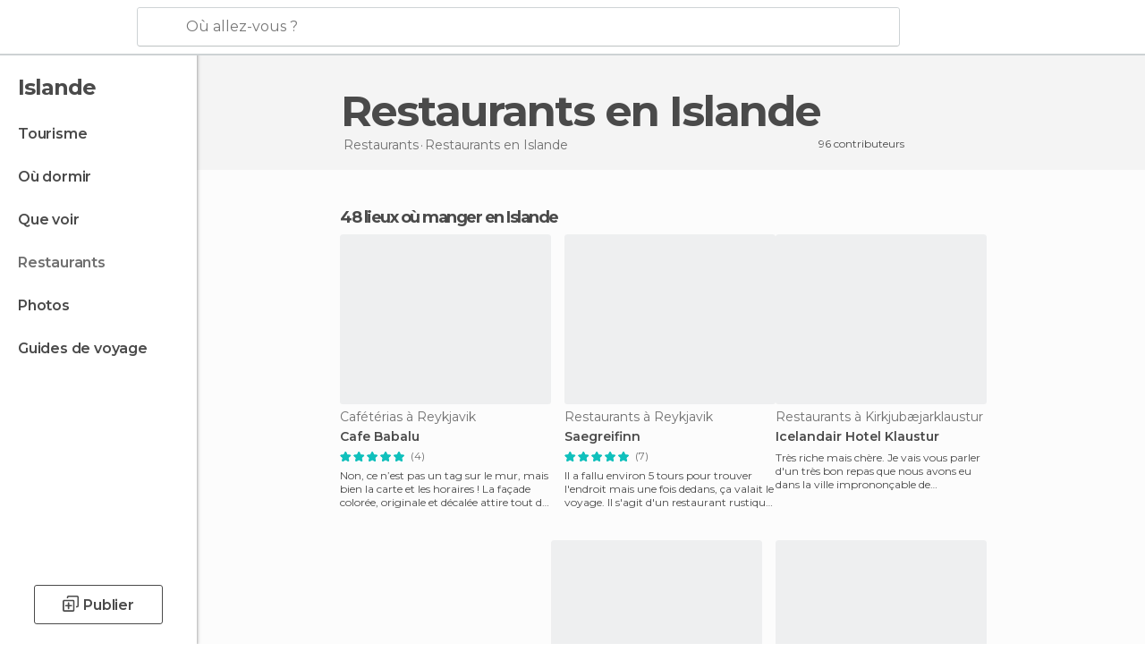

--- FILE ---
content_type: text/html; charset=UTF-8
request_url: https://www.monnuage.fr/meilleurs-restaurants/islande
body_size: 18417
content:

 
 <!DOCTYPE html><!--[if lt IE 7]> <html class="no-js lt-ie9 lt-ie8 lt-ie7" lang="fr-FR"> <![endif]--><!--[if IE 7]> <html class="no-js lt-ie9 lt-ie8" lang="fr-FR"> <![endif]--><!--[if IE 8]> <html class="no-js lt-ie9" lang="fr-FR"> <![endif]--><!--[if gt IE 8]><!--><html class="no-js" lang="fr-FR"> <!--<![endif]--><head><meta charset="UTF-8"/><meta http-equiv="Content-Type" content="text/html; charset=UTF-8"/><meta http-equiv="X-UA-COMPATIBLE" content="IE=edge"/><meta name="viewport" content="width=device-width, minimum-scale=1.0, initial-scale=1.0"><title>Restaurants en Islande: Où manger et dîner</title><link rel="preconnect" crossorigin="anonymous" href="https://images.mnstatic.com"><link rel="preconnect" crossorigin="anonymous" href="https://assetscdn.mnstatic.com">
 
 <link rel="alternate" hreflang="es-ES" href="https://www.minube.com/restaurantes/islandia"/><link rel="alternate" hreflang="x-default" href="https://www.minube.com/restaurantes/islandia" /><link rel="alternate" hreflang="es-MX" href="https://www.minube.com.mx/restaurantes/islandia"/><link rel="alternate" hreflang="es-CO" href="https://www.minube.com.co/restaurantes/islandia"/><link rel="alternate" hreflang="es-AR" href="https://www.minube.com.ar/restaurantes/islandia"/><link rel="alternate" hreflang="it" href="https://www.minube.it/ristoranti/islanda"/><link rel="alternate" hreflang="pt" href="https://www.minube.pt/restaurantes/islandia"/><link rel="alternate" hreflang="pt-BR" href="https://www.minube.com.br/restaurantes/islandia"/><link rel="alternate" hreflang="fr" href="https://www.monnuage.fr/meilleurs-restaurants/islande"/><link rel="alternate" hreflang="en-US" href="https://www.minube.net/restaurants/iceland"/><link rel="alternate" hreflang="en-GB" href="https://www.minube.co.uk/restaurants/iceland"/><link rel="alternate" hreflang="es" href="https://www.minube.com/restaurantes/islandia"/><link rel="alternate" hreflang="en" href="https://www.minube.net/restaurants/iceland"/><meta name="description" content="Découvre les restaurants de Islande: où déjeuner et dîner, grâce aux recommandations des autres voyageurs"/><link rel="canonical" href="https://www.monnuage.fr/meilleurs-restaurants/islande"/><meta name="robots" content="index,follow"/><link rel="apple-touch-icon" sizes="180x180" href="https://contentdelivery.mnstatic.com/1/favicon/apple-touch-icon.png"><link rel="icon" type="image/png" sizes="32x32" href="https://contentdelivery.mnstatic.com/1/favicon/favicon-32x32.png"><link rel="icon" type="image/png" sizes="16x16" href="https://contentdelivery.mnstatic.com/1/favicon/favicon-16x16.png"><link rel="shortcut icon" href="https://contentdelivery.mnstatic.com/1/favicon/favicon.ico"><link rel="manifest" href="/manifest.json"/><meta name="apple-mobile-web-app-title" content="minube" /><meta name="application-name" content="minube" /><meta name="msapplication-config" content="https://contentdelivery.mnstatic.com/1/favicon/browserconfig.xml" /><meta name="theme-color" content="#007A75"/><meta property="og:title" content="Restaurants en Islande: Où manger et dîner"/><meta property="og:description" content="Découvre les restaurants de Islande: où déjeuner et dîner, grâce aux recommandations des autres voyageurs"/><meta property="og:image" content="https://images.mnstatic.com/1d/21/1d21e713fa5887254e5a93284ef9e6ba.jpg?quality=75&format=png&fit=crop&width=980&height=880&aspect_ratio=980%3A880"/><meta property="og:site_name" content="Minube"/><meta property="og:type" content="website"/><meta name="twitter:card" content="summary"/><meta name="twitter:title" content="Restaurants en Islande: Où manger et dîner"/><meta name="twitter:description" content="Découvre les restaurants de Islande: où déjeuner et dîner, grâce aux recommandations des autres voyageurs"/><meta name="twitter:image:src" content="https://images.mnstatic.com/1d/21/1d21e713fa5887254e5a93284ef9e6ba.jpg?quality=75&format=png&fit=crop&width=980&height=880&aspect_ratio=980%3A880"/><meta name="twitter:site" content="@monnuage"/><meta name="twitter:domain" value="minube.com" /><link rel="next" href="https://www.monnuage.fr/meilleurs-restaurants/islande?page=2"><link rel="prefetch" href="https://www.minube.com/assets/css/min/production/src/layouts/users/login.css">
<link rel='preload' as='style' href='https://fonts.minube.com/avenir.css' onload='this.rel="stylesheet"'><link rel="stylesheet" type="text/css" href="https://fonts.minube.com/avenir.css" />
<link rel='preload' as='style' href='https://fonts.googleapis.com/css?family=Montserrat:400,600,700|Open+Sans:400,600,700&subset=latin-ext,latin-ext' onload='this.rel="stylesheet"'><link rel="stylesheet" type="text/css" href="https://fonts.googleapis.com/css?family=Montserrat:400,600,700|Open+Sans:400,600,700&amp;subset=latin-ext,latin-ext" />
<link rel='preload' as='style' href='https://assetscdn.mnstatic.com/css/zzjs-f662fc425d7bd5226040055fe6ef062b.css'><link rel="stylesheet" type="text/css" href="https://assetscdn.mnstatic.com/css/zzjs-f662fc425d7bd5226040055fe6ef062b.css" />



 
 
 
 
 
 
 
 
 
 
 
 
 
 
 
 
 
 
 
 
 </head><body>
 

 
 
 <header>
 
<div class="actionBar">
 
<div class="main border ">
 
<div class="logo">
 
 <a class="brand icon_base icon__color_logo_fr
"
 title="Monnuage"
 href="https://www.monnuage.fr/"
 ></a></div> 
 
<div id="mnHeaderFakeInput" class="mnHeaderFakeInput"
 onclick="Minube.services.HeaderUI.focusSearcherHeader();"><div class="mnHeaderFakeInput__box display_table"><div class="display_table_cell"><div class="mnHeaderFakeInput__text"><span>Où allez-vous ?</span></div></div></div></div><div id="mnHeaderRealInput" class="mnHeaderRealInput "
 style="display: none; opacity: 0;"><input id="mnHeaderSearcherInput" class="mnHeaderSearcherInput"
 type="text" placeholder="" autofocus/><ul id="mnHeaderSearcherResults" class="mnHeaderSearcherResults"></ul><div id="mnHeaderSearcherResultsBackground"
 class="mnHeaderSearcherResultsBackground"
 onclick="Minube.services.HeaderUI.blurSearcher();"></div><div id="mnHeaderSearcherIcon"
 class="icon sp_header_navigate icon--lensRealInput"></div><div class="close" onclick="Minube.services.HeaderUI.blurSearcher();"></div><span style="display:none;" id="gplus_button"
 data-gapiattached="true">Entrer avec Google Plus</span></div><div class="widgets">
 
<div id="mnHeaderOptionsMenu" class="mnHeaderOptionsMenu share" onclick="Minube.services.HeaderUI.initShareTooltip()"><div id="mnHeaderShareTop"><div class="share_icon"></div></div></div>
 
 
<div class="profile_avatar basic"></div> 
 
<div class="mnNavigateSandwich only-mobile activitySearch"><div class="mnNavigateSandwich__lines"></div></div></div></div></div>
 
 
 
 </header>
 
 <div class="fullWidth
 "><div class="leftMenu">
 
 <div id="mnNavigate" class="mnNavigate "><div class="mnNavigate__sectionsAction only-mobile"><div class="mnNavigate__section access"><span class="mnNavigate__sectionLink access" id="access_mobile_user" onclick="Minube.services.ProfileUI.openModalLogin(null, true)">Entrer</span></div><div class="section_profile"><div class="mnNavigate__section" onclick="Minube.services.UserSection.goTo('/', 'my_profile')"><span class="mnNavigate__sectionLink">Mon profil</span></div><div class="mnNavigate__section edit" onclick="Minube.services.UserSection.goTo('/editer/', 'edit')"><span class="mnNavigate__sectionLink">Editer mon profil</span></div><div class="mnNavigate__section" onclick="Minube.services.Registration.logout()"><span class="mnNavigate__sectionLink">Déconnexion</span></div><div class="mnNavigate__section"><span class="mnNavigate__sectionLink line"/></div></div><div class="mnNavigate__section share"><span class="mnNavigate__sectionLink share" onclick="Minube.services.HeaderUI.handlerShare()">Partager</span></div><div class="mnNavigate__section"><span class="mnNavigate__sectionLink addExperience" onclick="Minube.services.HeaderUI.headerOpenPoiUpload() ">Partager une expérience</span></div><div class="mnNavigate__section sep"><span class="mnNavigate__sectionLink line"/></div></div><div id="mnNavigate__sectionsBlock" class="mnNavigate__sectionsBlock">
 
 
 <div id="mnNavigate__tabs" class="navTabs mnNavigate__tabs"><ul class="mover"><li class="navItem active categories "
 data-section="categories"
 onclick="Minube.services.Sidebar.switchTab('categories')">
 Menu
 </li>
 
 <li class="navItem filters "
 data-section="filters"
 onclick="Minube.services.Sidebar.switchTab('filters')">
 Filtres
 </li>
 
 </ul></div>
 
 
 <nav role="navigation" class="mnNavigate__navigation"><ul id="mnNavigate__categoriesBlock" class="mnNavigate__categoriesBlock mnNavigate__tabContent active" data-section="categories">
 
 
 <li class="mnNavigate__location ">Islande</li>
 
 
 
<li class="mnNavigate__section all noCounter"><div class="mnNavigate__icon icon_base icon__all"></div><a class="mnNavigate__sectionLink" href="https://www.monnuage.fr/voyage/islande" title="Voyages en Islande: Tourisme en Islande"> Tourisme </a>
 
 </li>
 
  
 
 
<li class="mnNavigate__section sleep noCounter"><div class="mnNavigate__icon icon_base icon__sleep"></div><a class="mnNavigate__sectionLink" href="https://www.monnuage.fr/logements/islande" title="Lieux où dormir en Islande"> Où dormir </a>
 
 </li>
 
  
 
 
<li class="mnNavigate__section tosee noCounter"><div class="mnNavigate__icon icon_base icon__tosee"></div><a class="mnNavigate__sectionLink" href="https://www.monnuage.fr/a-voir/islande" title="Que faire en Islande, que voir et que visiter"> Que voir </a>
 
 </li>
 
  
 
 
<li class="mnNavigate__section eat current noCounter"><div class="mnNavigate__icon icon_base icon__eat"></div><a class="mnNavigate__sectionLink" href="https://www.monnuage.fr/meilleurs-restaurants/islande" title="Restaurants en Islande : Déjeuner et dîner"> Restaurants </a>
 
 </li>
 
  
 
 
<li class="mnNavigate__section pic_gallery noCounter"><div class="mnNavigate__icon icon_base icon__pic_gallery"></div><a class="mnNavigate__sectionLink" href="https://www.monnuage.fr/photos-de/islande-p100" title="Photos de Islande"> Photos </a>
 
 </li>
 
  
 
 
<li class="mnNavigate__section guides noCounter"><div class="mnNavigate__icon icon_base icon__guides"></div><a class="mnNavigate__sectionLink" href="https://www.monnuage.fr/guides/islande" title="Guides de voyage Islande"> Guides de voyage </a>
 
 </li>
 
 
 
 </ul></nav></div><div class="buttonPublish">
 
<div class="buttonMain outline normal withIcon default"
 style=""
 onclick="Minube.services.HeaderUI.headerOpenPoiUpload() "
 ><div class="display_table"><div class="display_table_cell"><span class="icon icon_base ic_post_darkgray"></span><span class="text" style="">Publier</span></div></div></div></div></div>
 
 
 
 
 </div><div class="content withSidebar "><div class="headerPlace"><div class="container">
 
<h1 itemprop="name" >Restaurants en Islande</h1>
 
<div class="breadcrumb-box" itemscope itemtype="http://schema.org/BreadcrumbList"><ul><li itemprop="itemListElement" itemscope itemtype="http://schema.org/ListItem" ><a title="Restaurants autour de moi" href="https://www.monnuage.fr/meilleurs-restaurants"><b itemprop="name">Restaurants</b></a><meta itemprop="position" content="1" /><meta itemprop="item" content="https://www.monnuage.fr/meilleurs-restaurants" /></li><li class="last" ><span>Restaurants <span> en Islande</span></span></li></ul></div>
 
 <div class="collaboratorsModule"><div class="collaborators"><div class="display-table"><div class="display-table-cell"><div class="text">
 96 contributeurs
 </div></div><div class="display-table-cell"><div class="people">
  <div title="" class="avatarImage" data-src="https://avatars.mnstatic.com/5073292_30x30.jpg"></div>
 
  <div title="" class="avatarImage" data-src="https://avatars.mnstatic.com/192101_30x30_2.jpg"></div>
 
  <div title="" class="avatarImage" data-src="https://avatars.mnstatic.com/779881_30x30_2.jpg"></div>
 
 </div></div></div></div></div></div></div>
 
 
 

<div class="mnTabs only-mobile eat_content"><div class="mnTabsMove"><ul>
 
 
   <li class="mnTabs__section all noCounter "><label
 class="mnTabs__sectionLink"
 data-brick-category_group="all"
 onclick="Minube.services.Tabs.goTo('https://www.monnuage.fr/voyage/islande', this)" title="Tourisme"
 >
 Tourisme
 </label>
 
 </li>
  
 
   <li class="mnTabs__section tosee noCounter "><label
 class="mnTabs__sectionLink"
 data-brick-category_group="tosee"
 onclick="Minube.services.Tabs.goTo('https://www.monnuage.fr/a-voir/islande', this)" title="Que voir"
 >
 Que voir
 </label>
 
 </li>
  
 
   <li class="mnTabs__section sleep noCounter "><label
 class="mnTabs__sectionLink"
 data-brick-category_group="sleep"
 onclick="Minube.services.Tabs.goTo('https://www.monnuage.fr/logements/islande', this)" title="Où dormir"
 >
 Où dormir
 </label>
 
 </li>
  
 
   <li class="mnTabs__section eat noCounter active "><label
 class="mnTabs__sectionLink"
 data-brick-category_group="eat"
 onclick="Minube.services.Tabs.goTo('https://www.monnuage.fr/meilleurs-restaurants/islande', this)" title="Restaurants"
 >
 Restaurants
 </label>
 
 </li>
  
 
   <li class="mnTabs__section pic_gallery noCounter "><label
 class="mnTabs__sectionLink"
 data-brick-category_group="pic_gallery"
 onclick="Minube.services.Tabs.goTo('https://www.monnuage.fr/photos-de/islande-p100', this)" title="Photos"
 >
 Photos
 </label>
 
 </li></ul></div><div class="mnTabsLine"></div></div><div class="poiTopAds"><div class="container">
 
 <div class="header_block header_display_top topinside withoutMainRivers"
 id="header_display_top"><div class="display_top screen_minube_tags" id="display_top" data-screenauthminube="468x60_TOP,728x90_TOP,970x90_TOP"></div></div></div></div>
 
 
 
 <div class="itemsGrid " id="itemsGrid" style=""><div class="container">
 
 
 
 
 
<div class="river detail " >
 
<div class="headerRiver left headerTitle"><div class="titleList smaller"><span><div class="title "><h2 class="subtitle">48 lieux où manger en Islande</h2></div></span></div></div>
 
<div class="riverItems">
 
 
 
 
 
 
<div class="baseCard riverCard
 poiCard
" aria-label="" data-id_poi="100637" onclick="Minube.services.Card.goToCard('https\x3A\x2F\x2Fwww.monnuage.fr\x2Fpoint\x2Dd\x2Dinteret\x2Fcafe\x2Dbabalu\x2Da100637','poi_seo',{poi_id : '100637' , activities : '0'}); event.stopPropagation()"
 >
 
 
 <div class="imageCard" data-src='https://images.mnstatic.com/1d/21/1d21e713fa5887254e5a93284ef9e6ba.jpg' data-dynamic-source='true' data-dynamic-quality='60' data-dynamic-auto-width-height='1' data-dynamic-fit='crop' data-dynamic-custom-attrs='1' ></div>
 
 <div class="contentItem "><div class="subtitleItem">
 Cafétérias à Reykjavik
 </div>
 
 
 <a class="titleItem" href="https://www.monnuage.fr/point-d-interet/cafe-babalu-a100637" onclick="event.stopPropagation();" title="Cafe Babalu" target="_self"> Cafe Babalu
</a>
 
<div class="staticRating">
 
 <div class="starsRatingMeter"><span style="width: 100%"></span></div>
 
<div class="ratingSideText"><div class="ratingTextShown">(4)</div></div></div><div class="experienceItem">
 Non, ce n’est pas un tag sur le mur, mais bien la carte et les horaires ! La façade colorée, originale et décalée attire tout de s
 </div></div></div>

 
 
 
 
 
 
<div class="baseCard riverCard
 poiCard
" aria-label="" data-id_poi="232432" onclick="Minube.services.Card.goToCard('https\x3A\x2F\x2Fwww.monnuage.fr\x2Fpoint\x2Dd\x2Dinteret\x2Frestaurant\x2Dsaegreifinn\x2D\x2Da232432','poi_seo',{poi_id : '232432' , activities : '0'}); event.stopPropagation()"
 >
 
 
 <div class="imageCard" data-src='https://images.mnstatic.com/97/cc/97cc6e1ec0d29c48e1aec30a33f42f6d.jpg' data-dynamic-source='true' data-dynamic-quality='60' data-dynamic-auto-width-height='1' data-dynamic-fit='crop' data-dynamic-custom-attrs='1' ></div>
 
 <div class="contentItem "><div class="subtitleItem">
 Restaurants à Reykjavik
 </div>
 
 
 <a class="titleItem" href="https://www.monnuage.fr/point-d-interet/restaurant-saegreifinn--a232432" onclick="event.stopPropagation();" title="Saegreifinn" target="_self"> Saegreifinn
</a>
 
<div class="staticRating">
 
 <div class="starsRatingMeter"><span style="width: 100%"></span></div>
 
<div class="ratingSideText"><div class="ratingTextShown">(7)</div></div></div><div class="experienceItem">
 Il a fallu environ 5 tours pour trouver l&#039;endroit mais une fois dedans, ça valait le voyage. Il s&#039;agit d&#039;un restaurant rustique si
 </div></div></div>

 
 
 
 
 
 
<div class="baseCard riverCard
 poiCard
" aria-label="" data-id_poi="232318" onclick="Minube.services.Card.goToCard('https\x3A\x2F\x2Fwww.monnuage.fr\x2Fpoint\x2Dd\x2Dinteret\x2Ficelandair\x2Dhotel\x2Dklaustur\u2019s\x2Drestaurant\x2D\x2Da232318','poi_seo',{poi_id : '232318' , activities : '0'}); event.stopPropagation()"
 >
 
 
 <div class="imageCard" data-src='https://images.mnstatic.com/4b/50/4b5081317b54f3ffdd07051a913fbbf2.jpg' data-dynamic-source='true' data-dynamic-quality='60' data-dynamic-auto-width-height='1' data-dynamic-fit='crop' data-dynamic-custom-attrs='1' ></div>
 
 <div class="contentItem "><div class="subtitleItem">
 Restaurants à Kirkjubæjarklaustur
 </div>
 
 
 <a class="titleItem" href="https://www.monnuage.fr/point-d-interet/icelandair-hotel-klaustur’s-restaurant--a232318" onclick="event.stopPropagation();" title="Icelandair Hotel Klaustur" target="_self"> Icelandair Hotel Klaustur
</a><div class="experienceItem">
 Très riche mais chère.
Je vais vous parler d&#039;un très bon repas que nous avons eu dans la ville imprononçable de Kirkjubaejarklaus
 </div></div></div>

 
<div class="baseCard poiCard riverCard minipreCard largeCard"><div data-color="white" class="minipre_block minipre_containerAd"><div class="minipre_container showed"
 style="height: 100%;width: 100%;"><div class="screen_minube_tags" data-screenminube="1x1"></div></div></div></div>
 
 
 
 
 
 
<div class="baseCard riverCard
 poiCard
" aria-label="" data-id_poi="214364" onclick="Minube.services.Card.goToCard('https\x3A\x2F\x2Fwww.monnuage.fr\x2Fpoint\x2Dd\x2Dinteret\x2Fcafe\x2Dtiu\x2Ddropar\x2D\x2Da214364','poi_seo',{poi_id : '214364' , activities : '0'}); event.stopPropagation()"
 >
 
 
 <div class="imageCard" data-src='https://images.mnstatic.com/06/0e/060e13c7350409d92c7939f9641c7899.jpg' data-dynamic-source='true' data-dynamic-quality='60' data-dynamic-auto-width-height='1' data-dynamic-fit='crop' data-dynamic-custom-attrs='1' ></div>
 
 <div class="contentItem "><div class="subtitleItem">
 Restaurants à Reykjavik
 </div>
 
 
 <a class="titleItem" href="https://www.monnuage.fr/point-d-interet/cafe-tiu-dropar--a214364" onclick="event.stopPropagation();" title="Tíu Dropar Cafe" target="_self"> Tíu Dropar Cafe
</a><div class="experienceItem">
 C&#039;est un café chaleureux et décoré avec charme situé dans un sous-sol très lumineux. Il est situé dans la principale rue Laugavegu
 </div></div></div>

 
 
 
 
 
 
<div class="baseCard riverCard
 poiCard
" aria-label="" data-id_poi="214365" onclick="Minube.services.Card.goToCard('https\x3A\x2F\x2Fwww.monnuage.fr\x2Fpoint\x2Dd\x2Dinteret\x2Frestaurant\x2Drau\u00F0a\x2Dhusi\u00F0\x2D\x2Da214365','poi_seo',{poi_id : '214365' , activities : '0'}); event.stopPropagation()"
 >
 
 
 <div class="imageCard" data-src='https://images.mnstatic.com/a7/f3/a7f32ab5ad20a28edda0313db25b26e9.jpg' data-dynamic-source='true' data-dynamic-quality='60' data-dynamic-auto-width-height='1' data-dynamic-fit='crop' data-dynamic-custom-attrs='1' ></div>
 
 <div class="contentItem "><div class="subtitleItem">
 Restaurants à Eyrarbakki
 </div>
 
 
 <a class="titleItem" href="https://www.monnuage.fr/point-d-interet/restaurant-rauða-husið--a214365" onclick="event.stopPropagation();" title="Restaurant Rauða Húsið" target="_self"> Restaurant Rauða Húsið
</a><div class="experienceItem">
 Un peu de cuisine de la mer, en prenant des éléments traditionnels et en les mettant à jour dans des plats qui sont un régal. Essa
 </div></div></div>

 
 
 
 
 
 
<div class="baseCard riverCard
 poiCard
" aria-label="" data-id_poi="234367" onclick="Minube.services.Card.goToCard('https\x3A\x2F\x2Fwww.monnuage.fr\x2Fpoint\x2Dd\x2Dinteret\x2Fhumarhofnin\x2D\x2Da234367','poi_seo',{poi_id : '234367' , activities : '0'}); event.stopPropagation()"
 >
 
 
 <div class="imageCard" data-src='https://images.mnstatic.com/52/0e/520e99307fe4ad4b37327ad1d668bd7b.jpg' data-dynamic-source='true' data-dynamic-quality='60' data-dynamic-auto-width-height='1' data-dynamic-fit='crop' data-dynamic-custom-attrs='1' ></div>
 
 <div class="contentItem "><div class="subtitleItem">
 Restaurants à Hofn
 </div>
 
 
 <a class="titleItem" href="https://www.monnuage.fr/point-d-interet/humarhofnin--a234367" onclick="event.stopPropagation();" title="Humarhofnin" target="_self"> Humarhofnin
</a><div class="experienceItem">
 Je pense qu&#039;avec ce restaurant je n&#039;ai plus beaucoup plus d&#039;expériences culinaires dignes de ce nom à décrire en Islande. Nul dout
 </div></div></div>

 
 
 
 
 
 
<div class="baseCard riverCard
 poiCard
" aria-label="" data-id_poi="941551" onclick="Minube.services.Card.goToCard('https\x3A\x2F\x2Fwww.monnuage.fr\x2Fpoint\x2Dd\x2Dinteret\x2Fpizzeria\x2Deldsmi\u00F0jan\x2D\x2Da941551','poi_seo',{poi_id : '941551' , activities : '0'}); event.stopPropagation()"
 >
 
 
 <div class="imageCard" data-src='https://images.mnstatic.com/c7/b4/c7b4683c114a2c8d299aab6a895bda15.jpg' data-dynamic-source='true' data-dynamic-quality='60' data-dynamic-auto-width-height='1' data-dynamic-fit='crop' data-dynamic-custom-attrs='1' ></div>
 
 <div class="contentItem "><div class="subtitleItem">
 Restaurants à Reykjavik
 </div>
 
 
 <a class="titleItem" href="https://www.monnuage.fr/point-d-interet/pizzeria-eldsmiðjan--a941551" onclick="event.stopPropagation();" title="Eldsmidjan" target="_self"> Eldsmidjan
</a>
 
<div class="staticRating">
 
 <div class="starsRatingMeter"><span style="width: 100%"></span></div>
 
<div class="ratingSideText"><div class="ratingTextShown">(1)</div></div></div><div class="experienceItem">
 Cette pizzeria se situe très près de l&#039;église de Hallgrímur (Hallgrimskirkja). Il s&#039;agit d&#039;un bâtiment de 3 étages. Il y a des piz
 </div></div></div>

 
 
 
 
 
 
<div class="baseCard riverCard
 poiCard
" aria-label="" data-id_poi="1021301" onclick="Minube.services.Card.goToCard('https\x3A\x2F\x2Fwww.monnuage.fr\x2Fpoint\x2Dd\x2Dinteret\x2Fkebab\x2Dhusid\x2Da1021301','poi_seo',{poi_id : '1021301' , activities : '0'}); event.stopPropagation()"
 >
 
 
 <div class="imageCard" data-src='https://images.mnstatic.com/2d/fa/2dfa240428cfa740113c2894819977b0.jpg' data-dynamic-source='true' data-dynamic-quality='60' data-dynamic-auto-width-height='1' data-dynamic-fit='crop' data-dynamic-custom-attrs='1' ></div>
 
 <div class="contentItem "><div class="subtitleItem">
 Restaurants à Reykjavik
 </div>
 
 
 <a class="titleItem" href="https://www.monnuage.fr/point-d-interet/kebab-husid-a1021301" onclick="event.stopPropagation();" title="Kebab Husid" target="_self"> Kebab Husid
</a>
 
<div class="staticRating">
 
 <div class="starsRatingMeter"><span style="width: 100%"></span></div>
 
<div class="ratingSideText"><div class="ratingTextShown">(1)</div></div></div><div class="experienceItem">
 Un endroit pour manger sans dépenser trop d&#039;argent. Idéalement situé, ambiance super confortable. Pour un kebab, sa décoration m&#039;a
 </div></div></div>

 
 
 
 
 
 
<div class="baseCard riverCard
 poiCard
" aria-label="" data-id_poi="2175076" onclick="Minube.services.Card.goToCard('https\x3A\x2F\x2Fwww.monnuage.fr\x2Fpoint\x2Dd\x2Dinteret\x2Frestaurante\x2Dcaruso\x2Dreykajavik\x2Da2175076','poi_seo',{poi_id : '2175076' , activities : '0'}); event.stopPropagation()"
 >
 
 
 <div class="imageCard" data-src='https://images.mnstatic.com/d4/91/d4910efcc461620ef1eede1eb62f1576.jpg' data-dynamic-source='true' data-dynamic-quality='60' data-dynamic-auto-width-height='1' data-dynamic-fit='crop' data-dynamic-custom-attrs='1' ></div>
 
 <div class="contentItem "><div class="subtitleItem">
 Restaurants à Reykjavik
 </div>
 
 
 <a class="titleItem" href="https://www.monnuage.fr/point-d-interet/restaurante-caruso-reykajavik-a2175076" onclick="event.stopPropagation();" title="Tilveran" target="_self"> Tilveran
</a><div class="experienceItem">
 Il est situé sur la rue principale et même si c&#039;est un restaurant italien à la base, le menu est international et local. Vous pour
 </div></div></div>

 
 
 
 
 
 
<div class="baseCard riverCard
 poiCard
" aria-label="" data-id_poi="2196209" onclick="Minube.services.Card.goToCard('https\x3A\x2F\x2Fwww.monnuage.fr\x2Fpoint\x2Dd\x2Dinteret\x2Fsuarta\x2Dkaffid\x2Da2196209','poi_seo',{poi_id : '2196209' , activities : '0'}); event.stopPropagation()"
 >
 
 
 <div class="imageCard" data-src='https://images.mnstatic.com/68/8d/688db491bbec235040d44cfd6c73b868.jpg' data-dynamic-source='true' data-dynamic-quality='60' data-dynamic-auto-width-height='1' data-dynamic-fit='crop' data-dynamic-custom-attrs='1' ></div>
 
 <div class="contentItem "><div class="subtitleItem">
 Restaurants à Reykjavik
 </div>
 
 
 <a class="titleItem" href="https://www.monnuage.fr/point-d-interet/suarta-kaffid-a2196209" onclick="event.stopPropagation();" title="Svarta Kaffid" target="_self"> Svarta Kaffid
</a><div class="experienceItem">
 En nous promenant dans la ville, nous sommes tombés par hasard sur ce restaurant et nous avons adoré. La nourriture est très simpl
 </div></div></div>

 
<div class="baseCard poiCard riverCard minipreCard largeCard"><div data-color="white" class="minipre_block minipre_containerAd"><div class="minipre_container showed"
 style="height: 100%;width: 100%;"><div class="screen_minube_tags" data-screenminube="4x4"></div></div></div></div>
 
 
 
 
 
 
<div class="baseCard riverCard
 poiCard
" aria-label="" data-id_poi="2387675" onclick="Minube.services.Card.goToCard('https\x3A\x2F\x2Fwww.monnuage.fr\x2Fpoint\x2Dd\x2Dinteret\x2Frestaurante\x2Drossopomodoro\x2Da2387675','poi_seo',{poi_id : '2387675' , activities : '0'}); event.stopPropagation()"
 >
 
 
 <div class="imageCard" data-src='https://images.mnstatic.com/a7/2e/a72e3791b1b6faaff4c4114b203f62bc.jpg' data-dynamic-source='true' data-dynamic-quality='60' data-dynamic-auto-width-height='1' data-dynamic-fit='crop' data-dynamic-custom-attrs='1' ></div>
 
 <div class="contentItem "><div class="subtitleItem">
 Restaurants à Reykjavik
 </div>
 
 
 <a class="titleItem" href="https://www.monnuage.fr/point-d-interet/restaurante-rossopomodoro-a2387675" onclick="event.stopPropagation();" title="Rossopomodoro" target="_self"> Rossopomodoro
</a><div class="experienceItem">
 Idéal pour manger dans le centre de Reykjavik à des prix raisonnables. Les pizzas que nous avons commandées étaient suffisamment g
 </div></div></div>

 
 
 
 
 
 
<div class="baseCard riverCard
 poiCard
" aria-label="" data-id_poi="3584349" onclick="Minube.services.Card.goToCard('https\x3A\x2F\x2Fwww.monnuage.fr\x2Fpoint\x2Dd\x2Dinteret\x2Fgrai\x2Dkotturinn\x2Da3584349','poi_seo',{poi_id : '3584349' , activities : '0'}); event.stopPropagation()"
 >
 
 
 <div class="imageCard" data-src='https://images.mnstatic.com/78/14/78145551f495db6a604eab344f870a32.jpg' data-dynamic-source='true' data-dynamic-quality='60' data-dynamic-auto-width-height='1' data-dynamic-fit='crop' data-dynamic-custom-attrs='1' ></div>
 
 <div class="contentItem "><div class="subtitleItem">
 Cafétérias à Reykjavik
 </div>
 
 <label class="titleItem"> Grai Kotturinn
</label><div class="experienceItem">
 
 </div></div></div>

 
 
 
 
 
 
<div class="baseCard riverCard
 poiCard
" aria-label="" data-id_poi="3584352" onclick="Minube.services.Card.goToCard('https\x3A\x2F\x2Fwww.monnuage.fr\x2Fpoint\x2Dd\x2Dinteret\x2Ffiskmarka\u00F0urinn\x2Da3584352','poi_seo',{poi_id : '3584352' , activities : '0'}); event.stopPropagation()"
 >
 
 
 <div class="imageCard" data-src='https://images.mnstatic.com/5e/98/5e989eab878423d574fe9d968e3ec960.jpg' data-dynamic-source='true' data-dynamic-quality='60' data-dynamic-auto-width-height='1' data-dynamic-fit='crop' data-dynamic-custom-attrs='1' ></div>
 
 <div class="contentItem "><div class="subtitleItem">
 Restaurants à Reykjavik
 </div>
 
 <label class="titleItem"> Fiskmarkadurinn (Fish Market)
</label>
 
<div class="staticRating">
 
 <div class="starsRatingMeter"><span style="width: 100%"></span></div>
 
<div class="ratingSideText"><div class="ratingTextShown">(1)</div></div></div><div class="experienceItem">
 
 </div></div></div>

 
 
 
 
 
 
<div class="baseCard riverCard
 poiCard
" aria-label="" data-id_poi="214870" onclick="Minube.services.Card.goToCard('https\x3A\x2F\x2Fwww.monnuage.fr\x2Fpoint\x2Dd\x2Dinteret\x2Frestaurant\x2Da\x2Dn\u00E6stu\x2Dgrosum\x2Del\x2Dvegetariano\x2Dde\x2Dreykjavik\x2D\x2Da214870','poi_seo',{poi_id : '214870' , activities : '0'}); event.stopPropagation()"
 >
 
 <div class="imageCard emptyCard"><div class="placeholder icon_base icon__placeholder_eiffel"></div></div>
 
 <div class="contentItem "><div class="subtitleItem">
 Restaurants à Reykjavik
 </div>
 
 
 <a class="titleItem" href="https://www.monnuage.fr/point-d-interet/restaurant-a-næstu-grosum-el-vegetariano-de-reykjavik--a214870" onclick="event.stopPropagation();" title="A Naestu Grosum" target="_self"> A Naestu Grosum
</a><div class="experienceItem">
 Ce restaurant est le restaurant végétarien par excellence de Reykjavik. Si vous ne vous souvenez pas du nom ou que vous n&#039;arrivez 
 </div></div></div>

 
 
 
 
 
 
<div class="baseCard riverCard
 poiCard
" aria-label="" data-id_poi="3642072" onclick="Minube.services.Card.goToCard('https\x3A\x2F\x2Fwww.monnuage.fr\x2Fpoint\x2Dd\x2Dinteret\x2Fcafe\x2Dhaiti\x2Da3642072','poi_seo',{poi_id : '3642072' , activities : '0'}); event.stopPropagation()"
 >
 
 
 <div class="imageCard" data-src='https://images.mnstatic.com/6f/34/6f3439ca1f09796e8e45575ff95ea5fb.jpg' data-dynamic-source='true' data-dynamic-quality='60' data-dynamic-auto-width-height='1' data-dynamic-fit='crop' data-dynamic-custom-attrs='1' ></div>
 
 <div class="contentItem "><div class="subtitleItem">
 Cafétérias à Reykjavik
 </div>
 
 <label class="titleItem"> Cafe haiti
</label>
 
<div class="staticRating">
 
 <div class="starsRatingMeter"><span style="width: 100%"></span></div>
 
<div class="ratingSideText"><div class="ratingTextShown">(1)</div></div></div><div class="experienceItem">
 
 </div></div></div>

 
 
 
 
 
 
<div class="baseCard riverCard
 poiCard
" aria-label="" data-id_poi="3641905" onclick="Minube.services.Card.goToCard('https\x3A\x2F\x2Fwww.monnuage.fr\x2Fpoint\x2Dd\x2Dinteret\x2Ftabascos\x2Da3641905','poi_seo',{poi_id : '3641905' , activities : '0'}); event.stopPropagation()"
 >
 
 
 <div class="imageCard" data-src='https://images.mnstatic.com/e9/8d/e98da4f63d3fbaeff3a2040688beb020.jpg' data-dynamic-source='true' data-dynamic-quality='60' data-dynamic-auto-width-height='1' data-dynamic-fit='crop' data-dynamic-custom-attrs='1' ></div>
 
 <div class="contentItem "><div class="subtitleItem">
 Restaurants à Reykjavik
 </div>
 
 <label class="titleItem"> Tabasco&#039;s
</label><div class="experienceItem">
 
 </div></div></div>

 
 
 
 
 
 
<div class="baseCard riverCard
 poiCard
" aria-label="" data-id_poi="3641918" onclick="Minube.services.Card.goToCard('https\x3A\x2F\x2Fwww.monnuage.fr\x2Fpoint\x2Dd\x2Dinteret\x2Fcafe\x2Dparis\x2Da3641918','poi_seo',{poi_id : '3641918' , activities : '0'}); event.stopPropagation()"
 >
 
 
 <div class="imageCard" data-src='https://images.mnstatic.com/c1/c4/c1c4f4fbd4183eac457136ec6bcc50c3.jpg' data-dynamic-source='true' data-dynamic-quality='60' data-dynamic-auto-width-height='1' data-dynamic-fit='crop' data-dynamic-custom-attrs='1' ></div>
 
 <div class="contentItem "><div class="subtitleItem">
 Cafétérias à Reykjavik
 </div>
 
 <label class="titleItem"> Cafe paris
</label><div class="experienceItem">
 
 </div></div></div>

 
 
 
 
 
 
<div class="baseCard riverCard
 poiCard
" aria-label="" data-id_poi="3708515" onclick="Minube.services.Card.goToCard('https\x3A\x2F\x2Fwww.monnuage.fr\x2Fpoint\x2Dd\x2Dinteret\x2Fislendingar\x2Dborda\x2Dss\x2Dpylsur\x2Da3708515','poi_seo',{poi_id : '3708515' , activities : '0'}); event.stopPropagation()"
 >
 
 
 <div class="imageCard" data-src='https://images.mnstatic.com/68/19/68198da34283105dfdf2807fd9469906.jpg' data-dynamic-source='true' data-dynamic-quality='60' data-dynamic-auto-width-height='1' data-dynamic-fit='crop' data-dynamic-custom-attrs='1' ></div>
 
 <div class="contentItem "><div class="subtitleItem">
 Restaurants à Reykjavik
 </div>
 
 <label class="titleItem"> Íslendingar Borda SS Pylsur
</label>
 
<div class="staticRating">
 
 <div class="starsRatingMeter"><span style="width: 80%"></span></div>
 
<div class="ratingSideText"><div class="ratingTextShown">(2)</div></div></div><div class="experienceItem">
 
 </div></div></div>

 
</div>
 
 </div></div></div><script type="application/ld+json">
 {"@context":"http:\/\/schema.org","@type":"ItemList","name":"Restaurants en Islande: O\u00f9 manger et d\u00eener","description":"D\u00e9couvre les restaurants de Islande: o\u00f9 d\u00e9jeuner et d\u00eener, gr\u00e2ce aux recommandations des autres voyageurs","itemListOrder":"http:\/\/schema.org\/ItemListOrderAscending","itemListElement":[{"@type":"ListItem","name":"Cafe Babalu","position":1,"url":"https:\/\/www.monnuage.fr\/point-d-interet\/cafe-babalu-a100637"},{"@type":"ListItem","name":"Saegreifinn","position":2,"url":"https:\/\/www.monnuage.fr\/point-d-interet\/restaurant-saegreifinn--a232432"},{"@type":"ListItem","name":"Icelandair Hotel Klaustur","position":3,"url":"https:\/\/www.monnuage.fr\/point-d-interet\/icelandair-hotel-klaustur\u2019s-restaurant--a232318"},{"@type":"ListItem","name":"T\u00edu Dropar Cafe","position":4,"url":"https:\/\/www.monnuage.fr\/point-d-interet\/cafe-tiu-dropar--a214364"},{"@type":"ListItem","name":"Restaurant Rau\u00f0a H\u00fasi\u00f0","position":5,"url":"https:\/\/www.monnuage.fr\/point-d-interet\/restaurant-rau\u00f0a-husi\u00f0--a214365"},{"@type":"ListItem","name":"Humarhofnin","position":6,"url":"https:\/\/www.monnuage.fr\/point-d-interet\/humarhofnin--a234367"},{"@type":"ListItem","name":"Eldsmidjan","position":7,"url":"https:\/\/www.monnuage.fr\/point-d-interet\/pizzeria-eldsmi\u00f0jan--a941551"},{"@type":"ListItem","name":"Kebab Husid","position":8,"url":"https:\/\/www.monnuage.fr\/point-d-interet\/kebab-husid-a1021301"},{"@type":"ListItem","name":"Tilveran","position":9,"url":"https:\/\/www.monnuage.fr\/point-d-interet\/restaurante-caruso-reykajavik-a2175076"},{"@type":"ListItem","name":"Svarta Kaffid","position":10,"url":"https:\/\/www.monnuage.fr\/point-d-interet\/suarta-kaffid-a2196209"},{"@type":"ListItem","name":"Rossopomodoro","position":11,"url":"https:\/\/www.monnuage.fr\/point-d-interet\/restaurante-rossopomodoro-a2387675"},{"@type":"ListItem","name":"Grai Kotturinn","position":12,"url":"https:\/\/www.monnuage.fr\/point-d-interet\/grai-kotturinn-a3584349"},{"@type":"ListItem","name":"Fiskmarkadurinn (Fish Market)","position":13,"url":"https:\/\/www.monnuage.fr\/point-d-interet\/fiskmarka\u00f0urinn-a3584352"},{"@type":"ListItem","name":"A Naestu Grosum","position":14,"url":"https:\/\/www.monnuage.fr\/point-d-interet\/restaurant-a-n\u00e6stu-grosum-el-vegetariano-de-reykjavik--a214870"},{"@type":"ListItem","name":"Cafe haiti","position":15,"url":"https:\/\/www.monnuage.fr\/point-d-interet\/cafe-haiti-a3642072"},{"@type":"ListItem","name":"Tabasco's","position":16,"url":"https:\/\/www.monnuage.fr\/point-d-interet\/tabascos-a3641905"},{"@type":"ListItem","name":"Cafe paris","position":17,"url":"https:\/\/www.monnuage.fr\/point-d-interet\/cafe-paris-a3641918"},{"@type":"ListItem","name":"\u00cdslendingar Borda SS Pylsur","position":18,"url":"https:\/\/www.monnuage.fr\/point-d-interet\/islendingar-borda-ss-pylsur-a3708515"}]}
 </script><div class="paginationGrid">
 
 
 
 <div class="pagination container noBorder "><div class="paginationContainer"><div class="current button"><div class="display_table"><span class="display_table_cell">1</span></div></div><a title="Restaurants en Islande" class="button" href="https://www.monnuage.fr/meilleurs-restaurants/islande?page=2"><div class="display_table buttonMain"><span class="display_table_cell">2</span></div></a><div class="separator"><div class="display_table"><span class="display_table_cell">...</span></div></div><a title="Restaurants en Islande" class="button" href="https://www.monnuage.fr/meilleurs-restaurants/islande?page=3"><div class="display_table buttonMain"><span class="display_table_cell">3</span></div></a><a title="Restaurants en Islande" class="next button" href="https://www.monnuage.fr/meilleurs-restaurants/islande?page=2"><div class="display_table buttonMain"><span class="display_table_cell icon ic_arrow_right_secondary"></span></div></a></div></div></div>
 

 

<form id="activitiesRelated_form" name="buttonIconText_form" method="post"
 action="/tking/go" target="_blank"><input type="hidden" name="deeplink"
 id="activitiesRelated_form_deeplink" value=""/><input type="hidden" name="integration_type"
 id="activitiesRelated_form_integration_type"
 value="activities_suggested"/><input type="hidden" name="deeplink_platform" id="activitiesRelated_form_deeplink_platform" value=""/><input type="hidden" name="provider"
 id="activitiesRelated_form_provider" value=""/><input type="hidden" name="activity_id" id="activitiesRelated_form_activity_id"
 value=""/><input type="hidden" name="tracking" id="activitiesRelated_form_tracking" value="e30="/></form> 
 
<div class="sponsored-container"></div><div class="riverContainer">
 
 
 
<div class="river arrows " data-type_form="carousel" data-carousel_id="secondaryRiver_0" data-type="external_activities" data-total_elements="20">
 
<div class="headerRiver withoutContainer left headerTitle"><div class="titleList "><span><div onclick="Minube.services.CarouselRiver.goDetail('https://www.monnuage.fr/a/externalact/p/100/eat');return false;" class="title link ">
 Activités à Islande
 </div></span></div></div><div class="riverItems">
 
 
 
 
 
 
<div class="baseCard riverCard
 tourCard 
" aria-label="" data-id_tour="37701" onclick="Minube.services.Card.goToProvider('activitiesRelated_form',{target: '_blank', activity_id : 37701, status : 4, provider_name : 'GetYourGuide'})"
 >
 
  
 <div class="imageCard" data-src='https://imgs-activities.mnstatic.com/Activities/25/8a/258a74a1fda8cc36f71f40ff8fa33e0b3d96badc12abac84ad8e6ef9ab99a216.jpg' data-dynamic-source='true' data-dynamic-quality='60' data-dynamic-auto-width-height='1' data-dynamic-fit='crop' data-dynamic-custom-attrs='1' itemprop='image' ></div>
 
 <div class="contentItem "><div class="subtitleItem"><label class="iconProvider"></label>
 GetYourGuide
 </div>
 
 <label class="titleItem"> Reykjavik : Tour du cercle d&#039;or en une journée avec le cratère de Kerid
</label>
 
<div class="staticRating">
 
 <div class="starsRatingMeter"><span style="width: 96.2%"></span></div>
 
<div class="ratingSideText"><div class="ratingTextShown">(1.104)</div></div></div><div class="priceItem "><label>à partir de</label><div class="amount" ><small itemprop="priceCurrency"></small>52,50<small itemprop="priceCurrency">€</small></div></div></div></div>

 
 
 
 
 
 
<div class="baseCard riverCard
 tourCard 
" aria-label="" data-id_tour="21856" onclick="Minube.services.Card.goToProvider('activitiesRelated_form',{target: '_blank', activity_id : 21856, status : 4, provider_name : 'GetYourGuide'})"
 >
 
  
 <div class="imageCard" data-src='https://imgs-activities.mnstatic.com/Activities/c8/63/c8639841618a9fb562cf8f82aa68a81483f1eef042abdb0641e7b2c277bdbf50.jpg' data-dynamic-source='true' data-dynamic-quality='60' data-dynamic-auto-width-height='1' data-dynamic-fit='crop' data-dynamic-custom-attrs='1' itemprop='image' ></div>
 
 <div class="contentItem "><div class="subtitleItem"><label class="iconProvider"></label>
 GetYourGuide
 </div>
 
 <label class="titleItem"> Depuis Reykjavik : excursion d&#039;une journée au Cercle d’or
</label>
 
<div class="staticRating">
 
 <div class="starsRatingMeter"><span style="width: 94%"></span></div>
 
<div class="ratingSideText"><div class="ratingTextShown">(736)</div></div></div><div class="priceItem "><label>à partir de</label><div class="amount" ><small itemprop="priceCurrency"></small>61,20<small itemprop="priceCurrency">€</small></div></div></div></div>

 
 
 
 
 
 
<div class="baseCard riverCard
 tourCard 
" aria-label="" data-id_tour="33897" onclick="Minube.services.Card.goToProvider('activitiesRelated_form',{target: '_blank', activity_id : 33897, status : 4, provider_name : 'GetYourGuide'})"
 >
 
  
 <div class="imageCard" data-src='https://imgs-activities.mnstatic.com/Activities/4c/cd/4ccd402ef42c8b9f649d6da66eb6ac7439c5532fd54acc38432412ccdc32e15b.jpg' data-dynamic-source='true' data-dynamic-quality='60' data-dynamic-auto-width-height='1' data-dynamic-fit='crop' data-dynamic-custom-attrs='1' itemprop='image' ></div>
 
 <div class="contentItem "><div class="subtitleItem"><label class="iconProvider"></label>
 GetYourGuide
 </div>
 
 <label class="titleItem"> Depuis Reykjavik : Cercle d’or et Secret Lagoon - 1 jour
</label>
 
<div class="staticRating">
 
 <div class="starsRatingMeter"><span style="width: 95.6%"></span></div>
 
<div class="ratingSideText"><div class="ratingTextShown">(688)</div></div></div><div class="priceItem "><label>à partir de</label><div class="amount" ><small itemprop="priceCurrency"></small>70,09<small itemprop="priceCurrency">€</small></div></div></div></div>

 
 
 
 
 
 
<div class="baseCard riverCard
 tourCard 
" aria-label="" data-id_tour="37706" onclick="Minube.services.Card.goToProvider('activitiesRelated_form',{target: '_blank', activity_id : 37706, status : 4, provider_name : 'GetYourGuide'})"
 >
 
  
 <div class="imageCard" data-src='https://imgs-activities.mnstatic.com/Activities/64/40/64402d4509a37fcfedd6623c139db6059a818c7b9706efe9e269b082252345a1.jpg' data-dynamic-source='true' data-dynamic-quality='60' data-dynamic-auto-width-height='1' data-dynamic-fit='crop' data-dynamic-custom-attrs='1' itemprop='image' ></div>
 
 <div class="contentItem "><div class="subtitleItem"><label class="iconProvider"></label>
 GetYourGuide
 </div>
 
 <label class="titleItem"> Reykjavik : Excursion guidée d&#039;une journée à la lagune du glacier Jökulsárlón
</label>
 
<div class="staticRating">
 
 <div class="starsRatingMeter"><span style="width: 94.4%"></span></div>
 
<div class="ratingSideText"><div class="ratingTextShown">(630)</div></div></div><div class="priceItem "><label>à partir de</label><div class="amount" ><small itemprop="priceCurrency"></small>127,39<small itemprop="priceCurrency">€</small></div></div></div></div>

 
 
 
 
 
 
<div class="baseCard riverCard
 tourCard 
" aria-label="" data-id_tour="37703" onclick="Minube.services.Card.goToProvider('activitiesRelated_form',{target: '_blank', activity_id : 37703, status : 4, provider_name : 'GetYourGuide'})"
 >
 
  
 <div class="imageCard" data-src='https://imgs-activities.mnstatic.com/Activities/08/05/080536dfbe2b6b0374fe5b9447b15e3db62287995d046273dfa5bcab13d0e311.jpg' data-dynamic-source='true' data-dynamic-quality='60' data-dynamic-auto-width-height='1' data-dynamic-fit='crop' data-dynamic-custom-attrs='1' itemprop='image' ></div>
 
 <div class="contentItem "><div class="subtitleItem"><label class="iconProvider"></label>
 GetYourGuide
 </div>
 
 <label class="titleItem"> Depuis Reykjavik : excursion d&#039;une journée au Cercle d&#039;or
</label>
 
<div class="staticRating">
 
 <div class="starsRatingMeter"><span style="width: 97%"></span></div>
 
<div class="ratingSideText"><div class="ratingTextShown">(627)</div></div></div><div class="priceItem "><label>à partir de</label><div class="amount" ><small itemprop="priceCurrency"></small>52,50<small itemprop="priceCurrency">€</small></div></div></div></div>

 
 <div class="extraCard riverCard baseCard"><div class="content">
 
<div class="buttonMain btnSeeAll outline normal fab withIcon secondary"
 style=""
 onclick="Minube.services.CarouselRiver.goDetail('https://www.monnuage.fr/a/externalact/p/100/eat');return false; "
 ><div class="display_table"><div class="display_table_cell"><span class="icon icon_base ic_arrow_right_secondary"></span></div></div></div><div class="text"><span>Voir tous</span></div></div></div></div>
 
 
<div class="buttonMain btnSeeAll outline normal secondary"
 style=""
 onclick="Minube.services.CarouselRiver.goDetail('https://www.monnuage.fr/a/externalact/p/100/eat');return false; "
 ><div class="display_table"><div class="display_table_cell"><span class="text" style="">Voir tous</span></div></div></div></div>
 
 <div id="adsforsearch_content"
 class="adsforsearch_content " style="margin-top: 20px" data-function-ads="loadRoba"><div id="v-monnuage-fr"></div><script data-cfasync="false">( function ( v, d, o, ai ) {
 ai = d.createElement( 'script' );
 ai.defer = true;
 ai.async = true;
 ai.src = v.location.protocol + '//a.vdo.ai/core/v-monnuage-fr/vdo.ai.js';
 d.head.appendChild( ai );
 } )( window, document );</script></div>
 
 
 
 
<div class="river arrows " data-type_form="carousel" data-carousel_id="secondaryRiver_1" data-type="lists_related" data-total_elements="3">
 
<div class="headerRiver withoutContainer left headerTitle"><div class="titleList smaller"><span><div class="title ">
 Inspirez-vous des meilleures listes
 </div></span></div></div><div class="riverItems">
 
 
 
 
 
 
<div class="baseCard riverCard
 listCard 
" aria-label="" data-id_list="1495657" onclick="Minube.services.Card.goToCard('https\x3A\x2F\x2Fwww.monnuage.fr\x2Fmes\x2Dvoyages\x2Fguide\x2Ddes\x2Dsites\x2Dgeothermiques\x2Ddislande\x2Dg1495657','',{list_id : 1495657}); event.stopPropagation()"
>
 
 
 <div class="imageCard" data-src='https://images.mnstatic.com/cb/d6/cbd6884ff518c328a99d3198e782fb19.jpg' data-dynamic-source='true' data-dynamic-quality='60' data-dynamic-auto-width-height='1' data-dynamic-fit='crop' data-dynamic-custom-attrs='1' ></div>
 
 <div class="contentItemFull "><div class="display_table"><div class="display_table_cell"><a target="_blank" class="titleItem" href="https://www.monnuage.fr/mes-voyages/guide-des-sites-geothermiques-dislande-g1495657" onclick="event.stopPropagation();" title="Guide des sites géothermiques d&#039;Islande">
 Guide des sites géothermiques d&#039;Islande
 </a></div></div></div><div class="itemLayer"></div><div class="backgroundContent" style="background-color:#996942"></div></div>

 
 
 
 
 
 
<div class="baseCard riverCard
 listCard 
" aria-label="" data-id_list="1495674" onclick="Minube.services.Card.goToCard('https\x3A\x2F\x2Fwww.monnuage.fr\x2Fmes\x2Dvoyages\x2Fles\x2Dplus\x2Dbelles\x2Dchutes\x2Ddeau\x2Ddislande\x2Dg1495674','',{list_id : 1495674}); event.stopPropagation()"
>
 
 
 <div class="imageCard" data-src='https://images.mnstatic.com/fc/bc/fcbce0e5ab63686226f0e1b710fbe620.jpg' data-dynamic-source='true' data-dynamic-quality='60' data-dynamic-auto-width-height='1' data-dynamic-fit='crop' data-dynamic-custom-attrs='1' ></div>
 
 <div class="contentItemFull "><div class="display_table"><div class="display_table_cell"><a target="_blank" class="titleItem" href="https://www.monnuage.fr/mes-voyages/les-plus-belles-chutes-deau-dislande-g1495674" onclick="event.stopPropagation();" title="Les plus belles chutes d&#039;eau d&#039;Islande">
 Les plus belles chutes d&#039;eau d&#039;Islande
 </a></div></div></div><div class="itemLayer"></div><div class="backgroundContent" style="background-color:#4d76b2"></div></div>

 
 
 
 
 
 
<div class="baseCard riverCard
 listCard 
" aria-label="" data-id_list="1495664" onclick="Minube.services.Card.goToCard('https\x3A\x2F\x2Fwww.monnuage.fr\x2Fmes\x2Dvoyages\x2Fparcours\x2Da\x2Dtravers\x2Dle\x2Dcercle\x2Ddor\x2Ddislande\x2Dg1495664','',{list_id : 1495664}); event.stopPropagation()"
>
 
 
 <div class="imageCard" data-src='https://images.mnstatic.com/a9/03/a903e77ee3e9451b8bc41af5054bf96b.jpg' data-dynamic-source='true' data-dynamic-quality='60' data-dynamic-auto-width-height='1' data-dynamic-fit='crop' data-dynamic-custom-attrs='1' ></div>
 
 <div class="contentItemFull "><div class="display_table"><div class="display_table_cell"><a target="_blank" class="titleItem" href="https://www.monnuage.fr/mes-voyages/parcours-a-travers-le-cercle-dor-dislande-g1495664" onclick="event.stopPropagation();" title="Parcours à travers le Cercle d&#039;or d&#039;Islande">
 Parcours à travers le Cercle d&#039;or d&#039;Islande
 </a></div></div></div><div class="itemLayer"></div><div class="backgroundContent" style="background-color:#ad8c52"></div></div>

 
 </div>
 
 </div>
 
 
 
<div class="river arrows " data-type_form="carousel" data-carousel_id="secondaryRiver_2" data-type="sublocations" data-total_elements="7">
 
<div class="headerRiver withoutContainer left headerTitle"><div class="titleList "><span><div onclick="Minube.services.CarouselRiver.goDetail('https://www.monnuage.fr/a/subloc/p/100/eat');return false;" class="title link ">
 Destinations populaires
 </div></span></div></div><div class="riverItems">
 
 
 
 
 
 
<div class="baseCard riverCard
 locationCard 
" aria-label="" data-id_location="6481" data-level="z" onclick="Minube.services.Card.goToCard('https\x3A\x2F\x2Fwww.monnuage.fr\x2Fmeilleurs\x2Drestaurants\x2Fislande\x2Ffaxafloi','location',{location_id : 6481, location_level: 'Zone'}); event.stopPropagation()"
 >
 
 
 <div class="imageCard" data-src='https://images.mnstatic.com/5a/e9/5ae97a76b116990918adc1e1fdee534a.jpg' data-dynamic-source='true' data-dynamic-quality='60' data-dynamic-auto-width-height='1' data-dynamic-fit='crop' data-dynamic-custom-attrs='1' ></div>
 
 <div class="contentItem "><div class="subtitleItem"></div>
 
 
 <a class="titleItem" href="https://www.monnuage.fr/meilleurs-restaurants/islande/faxafloi" onclick="event.stopPropagation();" title="Restaurants à Faxaflói: Manger et dîner" target="_self"> Faxaflói
</a></div></div>

 
 
 
 
 
 
<div class="baseCard riverCard
 locationCard 
" aria-label="" data-id_location="6476" data-level="z" onclick="Minube.services.Card.goToCard('https\x3A\x2F\x2Fwww.monnuage.fr\x2Fmeilleurs\x2Drestaurants\x2Fislande\x2Fsudurland','location',{location_id : 6476, location_level: 'Zone'}); event.stopPropagation()"
 >
 
 
 <div class="imageCard" data-src='https://images.mnstatic.com/a9/03/a903e77ee3e9451b8bc41af5054bf96b.jpg' data-dynamic-source='true' data-dynamic-quality='60' data-dynamic-auto-width-height='1' data-dynamic-fit='crop' data-dynamic-custom-attrs='1' ></div>
 
 <div class="contentItem "><div class="subtitleItem"></div>
 
 
 <a class="titleItem" href="https://www.monnuage.fr/meilleurs-restaurants/islande/sudurland" onclick="event.stopPropagation();" title="Restaurants à Sudurland: Manger et dîner" target="_self"> Sudurland
</a></div></div>

 
 
 
 
 
 
<div class="baseCard riverCard
 locationCard 
" aria-label="" data-id_location="6477" data-level="z" onclick="Minube.services.Card.goToCard('https\x3A\x2F\x2Fwww.monnuage.fr\x2Fmeilleurs\x2Drestaurants\x2Fislande\x2Fausturland','location',{location_id : 6477, location_level: 'Zone'}); event.stopPropagation()"
 >
 
 
 <div class="imageCard" data-src='https://images.mnstatic.com/37/61/37618110bee3aa90b509086836c1d1fc.jpg' data-dynamic-source='true' data-dynamic-quality='60' data-dynamic-auto-width-height='1' data-dynamic-fit='crop' data-dynamic-custom-attrs='1' ></div>
 
 <div class="contentItem "><div class="subtitleItem"></div>
 
 
 <a class="titleItem" href="https://www.monnuage.fr/meilleurs-restaurants/islande/austurland" onclick="event.stopPropagation();" title="Restaurants à Austurland: Manger et dîner" target="_self"> Austurland
</a></div></div>

 
 
 
 
 
 
<div class="baseCard riverCard
 locationCard 
" aria-label="" data-id_location="6474" data-level="z" onclick="Minube.services.Card.goToCard('https\x3A\x2F\x2Fwww.monnuage.fr\x2Fmeilleurs\x2Drestaurants\x2Fislande\x2Fnordurland_eystra','location',{location_id : 6474, location_level: 'Zone'}); event.stopPropagation()"
 >
 
 
 <div class="imageCard" data-src='https://images.mnstatic.com/22/18/221861701218d0ec31da30fe0dbd4d78.jpg' data-dynamic-source='true' data-dynamic-quality='60' data-dynamic-auto-width-height='1' data-dynamic-fit='crop' data-dynamic-custom-attrs='1' ></div>
 
 <div class="contentItem "><div class="subtitleItem"></div>
 
 
 <a class="titleItem" href="https://www.monnuage.fr/meilleurs-restaurants/islande/nordurland_eystra" onclick="event.stopPropagation();" title="Restaurants à Nordurland eystra: Manger et dîner" target="_self"> Nordurland eystra
</a></div></div>

 
 
 
 
 
 
<div class="baseCard riverCard
 locationCard 
" aria-label="" data-id_location="6480" data-level="z" onclick="Minube.services.Card.goToCard('https\x3A\x2F\x2Fwww.monnuage.fr\x2Fmeilleurs\x2Drestaurants\x2Fislande\x2Fsudurnes','location',{location_id : 6480, location_level: 'Zone'}); event.stopPropagation()"
 >
 
 
 <div class="imageCard" data-src='https://images.mnstatic.com/9f/3a/9f3a56d75ef141ed111c3bccf854d300.jpg' data-dynamic-source='true' data-dynamic-quality='60' data-dynamic-auto-width-height='1' data-dynamic-fit='crop' data-dynamic-custom-attrs='1' ></div>
 
 <div class="contentItem "><div class="subtitleItem"></div>
 
 
 <a class="titleItem" href="https://www.monnuage.fr/meilleurs-restaurants/islande/sudurnes" onclick="event.stopPropagation();" title="Restaurants à Sudurnes: Manger et dîner" target="_self"> Sudurnes
</a></div></div>

 
 <div class="extraCard riverCard baseCard"><div class="content">
 
<div class="buttonMain btnSeeAll outline normal fab withIcon secondary"
 style=""
 onclick="Minube.services.CarouselRiver.goDetail('https://www.monnuage.fr/a/subloc/p/100/eat');return false; "
 ><div class="display_table"><div class="display_table_cell"><span class="icon icon_base ic_arrow_right_secondary"></span></div></div></div><div class="text"><span>Voir tous</span></div></div></div></div>
 
 
<div class="buttonMain btnSeeAll outline normal secondary"
 style=""
 onclick="Minube.services.CarouselRiver.goDetail('https://www.monnuage.fr/a/subloc/p/100/eat');return false; "
 ><div class="display_table"><div class="display_table_cell"><span class="text" style="">Voir tous</span></div></div></div></div></div></div></div><footer>
 

 
<div class="footer_block block "><div class="menu inpage"><div class="container"><div class="container_footer_blocks">
 
<div class="exploreGrid inpage">
 
 
 <div class="exploreGridContainer inpage"><div class="container"><div class="exploreContent">
  
 <div class="modules expandMobile" id="module_misc_info" data-key="misc_info"><div class="categories expandMobile" onclick="Minube.services.Explore.expandCategories('misc_info');" id="category_misc_info"><label>Autres informations</label><div class="icon_arrow expandMobile" id="icon_arrow_misc_info"></div></div><div class="subcategories expandMobile" id="subcategory_misc_info">
   <a title="Dormir pas cher" href="https://www.monnuage.fr/logements">Dormir pas cher</a>
 
 </div><div class="shadow expandMobile" id="shadow_misc_info"></div></div>
  
 <div class="modules expandMobile" id="module_key_extra_1" data-key="key_extra_1"><div class="categories expandMobile" onclick="Minube.services.Explore.expandCategories('key_extra_1');" id="category_key_extra_1"><label>Inspirez-vous des meilleures listes</label><div class="icon_arrow expandMobile" id="icon_arrow_key_extra_1"></div></div><div class="subcategories expandMobile" id="subcategory_key_extra_1">
   <a title="Guide des sites géothermiques d&#039;Islande" href="https://www.monnuage.fr/mes-voyages/guide-des-sites-geothermiques-dislande-g1495657">Guide des sites géothermiques d&#039;Islande</a>
 
  <a title="Les plus belles chutes d&#039;eau d&#039;Islande" href="https://www.monnuage.fr/mes-voyages/les-plus-belles-chutes-deau-dislande-g1495674">Les plus belles chutes d&#039;eau d&#039;Islande</a>
 
  <a title="Parcours à travers le Cercle d&#039;or d&#039;Islande" href="https://www.monnuage.fr/mes-voyages/parcours-a-travers-le-cercle-dor-dislande-g1495664">Parcours à travers le Cercle d&#039;or d&#039;Islande</a>
 
 
 </div><div class="shadow expandMobile" id="shadow_key_extra_1"></div></div></div></div></div></div></div></div></div>
 
<div id="footer_display" class="footer_display"><div class="screen_minube_tags" data-screenauthminube="970x250_BOTTOM,728x90_BOTTOM"></div></div>
 
 <div class="menu"><div class="container"><div class="container_footer_blocks">
 
 
 
 
<div class="footer_blocks"><ul id="footer_menu_group_minube"
 class="links"><li class="display_table title"
 onclick="Minube.services.FooterUI.toggleMenuSection('minube');"><span class="display_table_cell not-mobile"><img height="33" src="https://1.images.mnstatic.com/visualdestination_transactional/logo_monnuage_black_footer.png " alt="Monnuage"></span><span class="display_table_cell only-mobile">A PROPOS DE NOUS</span><div class="arrow_links_container"><div class="arrow_links"></div></div></li>
  <li class="display_table"><span class="display_table_cell"><a rel="noopener"
 title="Politique de cookies" href="https://www.monnuage.fr/cookies">Cookies
 </a></span></li>
  <li class="display_table"><span class="display_table_cell"><a rel="noopener"
 title="Politique de confidentialité" href="https://www.monnuage.fr/conditions">Politique de confidentialité
 </a></span></li>
  <li class="display_table"><span class="display_table_cell"><a rel="noopener"
 title="Conditions générales d&#039;utilisation" href="https://www.monnuage.fr/conditions-utilisation">Conditions générales d&#039;utilisation
 </a></span></li></ul></div>
 
<div class="footer_blocks"><ul id="footer_menu_group_inspirate"
 class="links"><li class="display_table title"
 onclick="Minube.services.FooterUI.toggleMenuSection('inspirate');"><span class="display_table_cell not-mobile">INSPIREZ-VOUS ET PLANIFIEZ</span><span class="display_table_cell only-mobile">INSPIREZ-VOUS ET PLANIFIEZ</span><div class="arrow_links_container"><div class="arrow_links"></div></div></li><li class="display_table"><span class="display_table_cell"><a rel="noopener"
 title="footer@item_discovertips_title" href="footer@item_discovertips_url">footer@item_discovertips_anchor
 </a></span></li>
  <li class="display_table"><span class="display_table_cell"><a rel="noopener"
 target="_blank" title="monnuage Android app" href="https://play.google.com/store/apps/details?id=com.minube.app">monnuage Android app
 </a></span></li></ul></div>
 
<div class="footer_blocks"><ul id="footer_menu_group_tourism"
 class="links"><li class="display_table title"
 onclick="Minube.services.FooterUI.toggleMenuSection('tourism');"><span class="display_table_cell not-mobile">TOURISME</span><span class="display_table_cell only-mobile">TOURISME</span><div class="arrow_links_container"><div class="arrow_links"></div></div></li>
  <li class="display_table"><span class="display_table_cell"><a rel="noopener"
 title="Contacter monnuage" href="https://www.monnuage.fr/contact">Contact
 </a></span></li>
  <li class="display_table"><span class="display_table_cell"><a rel="noopener"
 title="Presse" href="https://www.monnuage.fr/zone-presse">Presse
 </a></span></li></ul></div>
 
 
<div class="social"><div><div><div class="social_btn not-mobile"><div class="google_like"></div><div class="facebook_like"></div></div>
 
<div class="copyright"><div class="social_icons"><div><a title="Facebook" rel="noreferrer" href="https://www.facebook.com/MonNuage"
 target="_blank"
 class="facebook icon"></a></div><div><a title="Twitter" rel="noreferrer" href="https://twitter.com/MonNuage"
 target="_blank"
 class="twitter icon"></a></div><div><a title="Vimeo" rel="noreferrer" href="https://vimeo.com/monnuage"
 target="_blank"
 class="vimeo icon"></a></div><div><a title="Youtube" rel="noreferrer" href="https://www.youtube.com/MonNuageFR"
 target="_blank"
 class="youtube icon"></a></div></div><div class="nextGen only-mobile"><img class="logo1 logosNextGenMobile"
 src="https://images.mnstatic.com/Tools/genericimages/c3395c0776eff7d7e78c8b5f20c9f903616e0959a1bc575855c7dd12c5d93cef.png?saturation=-100&height=35"><img class="logo2 logosNextGenMobile"
 src="https://images.mnstatic.com/Tools/genericimages/b67726ddb50357efb5c6db77d1b394deac7787e516ffe0a8eeec2e8f6fe2a3e8.png?saturation=-100&height=33"><img class="logo3 logosNextGenMobile"
 src="https://images.mnstatic.com/Tools/genericimages/1b7e20d28f40dbbf508dc7aed0362b4f16f7a472382dc6cf9948bbbf49db322a.png?saturation=-100&height=35"></div><div class="text not-mobile">
 &copy; MonNuage 2007- <br />le réseau social des voyageurs
 </div><div class="text only-mobile">
 © monnuage 2007-, le réseau social de voyageurs
 </div></div></div></div><div class="footer_blocks nextGen not-mobile"><ul id="footer_menu_group_logos"
 class="links"><li class="display_table"><img class="logo1"
 src="https://images.mnstatic.com/Tools/genericimages/c3395c0776eff7d7e78c8b5f20c9f903616e0959a1bc575855c7dd12c5d93cef.png?saturation=-100&height=35"></li><li class="display_table"><img class="logo2"
 src="https://images.mnstatic.com/Tools/genericimages/b67726ddb50357efb5c6db77d1b394deac7787e516ffe0a8eeec2e8f6fe2a3e8.png?saturation=-100&height=33"></li><li class="display_table"><img class="logo3"
 src="https://images.mnstatic.com/Tools/genericimages/1b7e20d28f40dbbf508dc7aed0362b4f16f7a472382dc6cf9948bbbf49db322a.png?saturation=-100&height=35"></li></div></div></div></div></div>
 
</div>
 
 <div id="notificationAlertMobile" class="notificationAlertMobile hide only-mobile"><div class="notificationItem" onclick="Minube.services.ProfileUI.openModalLogin(null, true)"><span class="advisorText"></span></div></div><div class="profileBlock"><div class="overlayLateralPanelProfile"><div class="overlayLayer"></div><div class="overlayContent"><div class="textOverlayProfile"><div class="titleOverlayProfile overlayTitle"></div><div class="subtitleOverlayProfile overlaySubtitle"></div><div class="contestImages"></div></div><div class="featureList overlayFeatureList"></div></div></div><div class="lateralPanelProfile lateralPanel_animation"><div class="overlayInsideLateralPanel default"></div><div class="closeLateralPanel" onclick="Minube.services.ProfileUI.closeLateralPanel()"><svg viewBox="0 0 12 20"><use xlink:href="#ic_next_profile"/></svg></div><div class="closeLateralPanelMobile" onclick="Minube.services.ProfileUI.closeLateralPanel()"><svg viewBox="0 0 14 14"><use xlink:href="#ic_close_panel_mobile"></use></svg></div><div class="requestedContent"></div></div><div class="confirmationContainer default display_table"><div class="confirmationOverlay"></div><div class="confirmationContent display_table_cell"><div class="contentWhiteForMobile"><div class="confirmationText"></div><div class="confirmationButtons"><div class="buttonNOK"><div class="display_table"><div class="display_table_cell text"></div></div></div><div class="buttonOK"><div class="display_table"><div class="display_table_cell text"></div></div></div></div></div></div></div></div><script type="application/javascript">
 // to disable it change data-screenajaxminube to data-screenminube in HotelSuggestionsBox_dfp
 //window.addEventListener('load',waitSMSB);
 function waitSMSB() {
 if (skel.isActive("desktop")) {
 Minube.libs.EventEmitter.subscribe(
 'SuggestionBox',
 loadSMSB,
 ['EECookiesCore', 'EECookiesAccepted'],
 {
 async: "last",
 times: "all"
 }
 )
 }
 }
 function loadSMSB(cookiesAccepted) {
 if (typeof cookiesAccepted === 'boolean' && cookiesAccepted === true) {
 if (skel.isActive("desktop")) {
 var a = function (r) {
 try{for(;r.parent&&r!==r.parent;)r=r.parent;return r}catch(r){return null}
 };
 var n=a(window);
 if (n && n.document && n.document.body) {
 var s=document.createElement("script");
 s.src="https://static.sunmedia.tv/integrations/9a4293f8-1649-4fd5-951b-15450923f208/9a4293f8-1649-4fd5-951b-15450923f208.js";
 s.async=!0;
 n.document.body.appendChild(s)
 }
 } else {
 Minube.libs.EventEmitter.publish(['EEGallery', 'EEScreen', 'EEAjaxLoad'], {'adUnit': '2x2'});
 }
 }
 }
 function sunMediaMiNube(e){
 if (e.status == "SunMediaEnd") {
 Minube.libs.EventEmitter.publish(['EEGallery', 'EEScreen', 'EEAjaxLoad'], {'adUnit': '2x2'});
 }
 }
 </script>
			<div id="HotelSuggestionsBox_dfp" style="display:none;" class="screen_minube_tags" data-screenminube="2x2">
				<div class="suggestDfpClose"></div>
				<div class="bubbleUp" id="HotelSuggestionsBox_dfp_bubbleUp"></div>
			</div>
 
 </footer>
 


 
 <script></script><script>var __minubeRegister = { 'regAsap':[], 'regOnReady':[] ,'regOnLoad': [],'regOnPostLoad': [] };
                                __minubeRegister.regAsap.push({'name':'SessionPageViews','mode':'service','callback':function(){
                                    return new SessionPageViewsClass({"session":{"cookieDomain":".monnuage.fr","location":{"level":"p","city_id":null,"zone_id":null,"country_id":100},"tribes":null}});
                                }});
                                __minubeRegister.regOnLoad.push({'name':'Categories','mode':'service','callback':function(){
                                    return new CategoriesClass({"nItems":48,"needNearby":true,"latitude":"64.963051","longitude":"-19.020836","location":{"section":"eat","cityId":null,"level":"p","id":100,"name":"Islande"}});
                                }});
                                __minubeRegister.regOnLoad.push({'name':'HeaderUI','mode':'service','callback':function(){
                                    return new HeaderUIClass(null, null, {"destinationSearcherLimit":6,"mainDomain":"https:\/\/www.monnuage.fr\/","redirectLang":"fr","cookieDomain":".monnuage.fr","dataForAdmin":{"location":{"SectionKey":"eat","CategoryGroup":"eat","Section":null,"Level":"p","LevelTxt":"Country","ZoneIdList":null,"CityIdList":null,"Deeplink":"https:\/\/www.monnuage.fr\/meilleurs-restaurants\/islande","City":null,"Zone":null,"Country":{"id":100,"name":"Islande","name_linking":"Islande","translated":"0","new_name":"","name_es":"Islandia","name_en":"Iceland","name_fr":"Islande","name_de":"Island","name_pt":"Isl\u00e2ndia","name_it":"Islanda","translated_es":"0","translated_en":"0","translated_fr":"0","translated_de":"0","translated_pt":"0","translated_it":"0","new_name_es":"","new_name_en":"","new_name_fr":"","new_name_de":"","new_name_pt":"","new_name_it":"","iso2":"IS","continent_id":"2"},"SkyZone":null,"SkyCountry":null,"Geocode":{"id":null,"latitude":"64.963051","longitude":"-19.020836","distance":null},"Skyscanner":null,"Picture":{"id":"7660768","hashcode":"5ae97a76b116990918adc1e1fdee534a","post_time":"2013-12-17 23:54:44","o_width":"1600","o_height":"1200","base_color":"ad9a52","tag_name":null},"Booking":{"city_id":null,"city_name_en":null,"country_code":"is","url":"https:\/\/sp.booking.com\/country\/is.html?aid=1796976&utm_source=minube&utm_medium=SPPC&utm_campaign=fr&utm_content=cm2","urlWhite":"https:\/\/hoteles.minube.com\/country\/is.html?label=minube-email&utm_campaign=fr&lang=fr","urlTking":"https:\/\/www.monnuage.fr\/tking\/go?no_wait=true&provider=Booking&integration_type=mobile_header&deeplink=https%3A%2F%2Fsp.booking.com%2Fcountry%2Fis.html%3Faid%3D1796976%26utm_source%3Dminube%26utm_medium%3DSPPC%26utm_campaign%3Dfr%26utm_content%3Dcm2","Trivago":null},"LocationData":{"id":100,"level":"p","level_txt":"Country"}}},"poiData":null,"isHome":null,"dictionary":{"destinationSearcherNoResults":"Aucun r\u00e9sultat. Essaye autre chose...","destinationSearcherNoResultsLite":"Essayez avec une autre recherche","destinationSearcherZone":"Zone","fake_input_placeholder":"O\u00f9 allez-vous ?","real_input_placeholder":"Cherchez un pays, une ville ou un lieu que vous voudriez conna\u00eetre"},"adsEnabled":true,"socialShareData":{"twitter":{"pageUrl":"https:\/\/www.monnuage.fr\/\/meilleurs-restaurants\/islande","text":"","via":"monnuage"},"facebook":{"pageUrl":"https:\/\/www.monnuage.fr\/\/meilleurs-restaurants\/islande"},"google":{"pageUrl":"https:\/\/www.monnuage.fr\/\/meilleurs-restaurants\/islande"}}});
                                }});
                                __minubeRegister.regOnLoad.push({'name':'MobileBar','mode':'service','callback':function(){
                                    return new MobileBarClass();
                                }});
                                __minubeRegister.regOnReady.push({'name':'Filters','mode':'service','callback':function(){
                                    return new FiltersClass({"locationUrl":null,"sectionKey":"eat","filtersForced":[],"dictionary":{"slider_price_format_currency":"<small><\/small>__NUM__<small>\u20ac<\/small>","mapNotAvailable":"Nous travaillons actuellement sur la carte\nElle sera pr\u00eate sous peu"}});
                                }});
                                __minubeRegister.regOnLoad.push({'name':'Sidebar','mode':'service','callback':function(){
                                    return new SidebarClass({"currentSection":"eat","integration":"sidebar","location":"{\"locationName\":\"en  Islande\",\"locationNameEscaped\":\"islande\",\"Level\":\"p\",\"City\":{\"id\":null},\"Zone\":{\"id\":null},\"Country\":{\"id\":100}}","socialOptions":{"url":"https:\/\/www.monnuage.fr\/\/meilleurs-restaurants\/islande","facebookId":385066224904733,"localeIso":"fr_FR"},"editTravellerProfileUri":"https:\/\/voyageurs.monnuage.fr\/editer\/"});
                                }});
                                __minubeRegister.regOnLoad.push({'name':'Tabs','mode':'service','callback':function(){
                                    return new TabsClass();
                                }});
                                __minubeRegister.regOnLoad.push({'name':'NavigateTag','mode':'service','callback':function(){
                                    return new NavigateTagClass();
                                }});
                                __minubeRegister.regOnLoad.push({'name':'CarouselRiver','mode':'service','callback':function(){
                                    return new CarouselRiverClass({"dictionary":[],"ajaxGetMoreAction":null,"trackingAction":null,"fullWidthBreakpoint":"1024"});
                                }});
                                __minubeRegister.regOnLoad.push({'name':'Card','mode':'service','callback':function(){
                                    return new CardClass();
                                }});
                                __minubeRegister.regOnReady.push({'name':'Tracking','mode':'service','callback':function(){
                                    return new TrackingClass({"versionName":"fr:prod","cookieDomain":".monnuage.fr","langDomain":"fr","currency":"EUR","isDevelopmentMode":false,"amplitudeKey":"68fcc232a01a8a3490a4b59c9b819137","datesCookieName":"lodges_search_date","google_analytics_id":"G-ZBCWLC7P2M","apiUrl":"https:\/\/api.minube.com","section":"eat","categoryGroup":"eat","sectionId":null,"cityId":null,"zoneId":null,"countryId":100,"regionId":null,"regionName":null,"cityName":null,"zoneName":null,"countryName":"Islande","elementsCount":48,"nActivities":0,"nSuggestedActivities":20});
                                }});
                                __minubeRegister.regOnReady.push({'name':'Amadeus','mode':'service','callback':function(){
                                    return new AmadeusClass({"versionName":"fr:prod","cookieDomain":".monnuage.fr","langDomain":"fr","currency":"EUR","isDevelopmentMode":false,"amplitudeKey":"68fcc232a01a8a3490a4b59c9b819137","datesCookieName":"lodges_search_date","google_analytics_id":"G-ZBCWLC7P2M","apiUrl":"https:\/\/api.minube.com","section":"eat","categoryGroup":"eat","sectionId":null,"cityId":null,"zoneId":null,"countryId":100,"regionId":null,"regionName":null,"cityName":null,"zoneName":null,"countryName":"Islande","elementsCount":48,"nActivities":0,"nSuggestedActivities":20});
                                }});
                            __minubeRegister.regOnReady.push({'name':'','mode':'','callback':function(){
                                Minube.services.Tracking.pageView([], false);
                            }});__minubeRegister.regOnLoad.push({'name':'Sponsored','mode':'service','callback':function(){
            return new SponsoredClass('100', 'p', '.sponsored-container');
        }});
                                __minubeRegister.regOnLoad.push({'name':'FooterUI','mode':'service','callback':function(){
                                    return new FooterUIClass({"countryIso":"fr","appId":"id440277010","androidAppId":"com.minube.app","facebookShareText":"https:\/\/www.facebook.com\/MonNuage","gplusShareText":"https:\/\/www.monnuage.fr\/"});
                                }});
                                __minubeRegister.regOnLoad.push({'name':'Explore','mode':'service','callback':function(){
                                    return new ExploreClass();
                                }});
    __minubeRegister.regAsap.push({'name':'Registration','mode':'service','callback':function(){
        return new RegistrationClass({"cookieDomain":".monnuage.fr"});
    }});
    __minubeRegister.regOnLoad.push({'name':'RegistrationUI','mode':'service','callback': function(){
        return new RegistrationUIClass({"google":{"cookie_policy":"https:\/\/monnuage.fr"},"facebook":{"app_id":385066224904733,"locale_iso":"fr_FR"},"locationId":100,"locationLevel":"country_id","cookieDomain":".monnuage.fr","countryIso":"fr"});
    }});

        __minubeRegister.regOnReady.push({'name':'GDPRModal','mode':'service','callback':function(){
            return new GDPRModalClass(
                {"resources":{"css":"https:\/\/contentdelivery.mnstatic.com\/7bff472153335a2877d818d4702febdd\/css\/min\/production\/src\/partials\/gdpr\/modal.css"},"mandatoryText":"Acceptez les termes pour continuer"}
            );
        }});
        __minubeRegister.regOnLoad.push({'name':'ProfileUI','mode':'service','callback':function(){
            return new ProfileUIClass(
                'categories',
                'index',
                {"cookieDomain":".monnuage.fr","section":"country","dictionary":{"titleConfirmationDeleteList":"\u00cates-vous s\u00fbr de vouloir supprimer cette liste?","titleConfirmationDeleteItemInTripLast":"\u00cates-vous s\u00fbr ? Si vous effacez cet endroit, votre liste va dispara\u00eetre.","titleConfirmationDeleteItemInTrip":"\u00cates-vous s\u00fbr de vouloir supprimer ce lieu de votre liste?","deleteListOK":"Annuler","deleteListNOK":"Supprimer","titleConfirmationNotLogin":"","savedInList":"Sauvegard\u00e9 \u00e0 _LOCATION_","confirmationNotLoginNOK":"Quitter sans se connecter","confirmationNotLoginOK":"Connexion","wellcomeToMinube":"Bienvenue sur monnuage!","wellcomeBack":"Re bonjour voyageur!","contestActive":"Devenez-vous un D\u00e9couvreur!","contestUrl":"https:\/\/www.monnuage.fr\/concours\/","automatedListSearcherNoResults":"Aucun r\u00e9sultat. Essaye autre chose...","automatedListSearcherNoResultsLite":"Essayez avec une autre recherche","overlayTexts":{"default":{"title":"Bonjour voyageur,","subtitle":"Gardez vos lieux favoris dans une <br\/>liste et planifiez votre voyage.","featureList":"<ul><li>Vous pourrez garder la liste sur votre portable<\/li><li>Vous ferez partie d'une communaut\u00e9 d'2 million!<\/li><li>T\u00e9l\u00e9charger des guides de villes en PDF<\/li><li>Publier vos lieux favoris et vos photos<\/li><li>Et vous d\u00e9couvrirez que le monde est incroyable<\/li><\/ul>"},"contest":{"title":"","subtitle":"Partagez vos lieux et devenez le D\u00e9couvreur de Costa Daurada et Terres de l'Ebre!","featureList":"<a href=\"_URL_\" target=\"_blank\" onclick=\"event.stopPropagation();\" class=\"contestUrl\">Aller s\u00fbr le site web du concours<\/a>"},"login":{"title":"Le voyage commence!","subtitle":"Connectez-vous et sauvegardez <br\/>les meilleurs lieux du monde.","featureList":"<ul><li>Vous ferez partie d'une communaut\u00e9 d'2 million!<\/li><li>Vous pourrez garder des lieux et cr\u00e9er des listes<\/li><li>T\u00e9l\u00e9charger des guides de villes en PDF <\/li><li>Publier vos lieux favoris et vos photos<\/li><li>Et vous d\u00e9couvrirez que le monde est incroyable<\/li><\/ul>"},"save":{"title":"Wow! Une nouvelle liste!","subtitle":"Connectez-vous et gardez les <br\/>lieux qui vous plaisent le plus.","featureList":"<ul><li>Planifier votre voyage sera facile <\/li><li>Vous pourrez garder la liste sur votre portable<\/li><li>Vous pourrez la t\u00e9l\u00e9charger hors-ligne! <\/li><li>Vous verrez chaque lieu en d\u00e9tail sur la carte <\/li><li>Et vous d\u00e9couvrirez plus de 230.000 listes g\u00e9niales<\/li><\/ul>"},"save_success":{"title":"Parfait, votre liste a \u00e9t\u00e9 cr\u00e9\u00e9e.","subtitle":"Vous pouvez maintenant cr\u00e9er<br\/> des listes et garder vos lieux favoris.","featureList":"<ul><li>Planifier votre voyage sera facile <\/li><li>Vous pourrez garder la liste sur votre portable<\/li><li>Vous pourrez la t\u00e9l\u00e9charger hors-ligne! <\/li><li>Vous verrez chaque lieu en d\u00e9tail sur la carte <\/li><li>Et vous d\u00e9couvrirez plus de 230.000 listes g\u00e9niales<\/li><\/ul>"},"generate_pdf":{"title":"Ce guide \u00e0 l'air pas mal du tout!","subtitle":"Connectez-vous et nous vous <br\/>l'enverrons par mail.","featureList":"<ul><li>Sauvegardez-le sur votre portable ou imprimez-le <\/li><li>Vous verrez chaque lieu en d\u00e9tail sur la carte <\/li><li>Gardez les recommandations des voyageurs<\/li><li>T\u00e9l\u00e9chargez-le en PDF et emportez-le avec vous<\/li><li>Vous pourrez cr\u00e9er des guides de destinations<\/li><\/ul>"},"follow_user":{"title":"Identifiez-vous et suivez ses pas.","subtitle":"Vous d\u00e9couvrirez des lieux et <br\/>recommandations uniques.","featureList":"<ul><li>Vous verrez tous les jours ses lieux partag\u00e9s<\/li><li>Trouvez l'inspiration avec ses recommandations<\/li><li>De plus, vous d\u00e9couvrirez des lieux incroyables<\/li><li>Partagez les v\u00f4tres et aidez les voyageurs<\/li><li>Et vous ferez partie d'une communaut\u00e9 d'2 million<\/li><\/ul>"},"like":{"title":"Son commentaire est utile?","subtitle":"Identifiez-vous et mettez-lui un <br\/>j'aime! \u00c7a lui fera plaisir.","featureList":"<ul><li>Vous ferez partie d'une communaut\u00e9 d'2 million!<\/li><li>Vous pourrez garder des lieux et cr\u00e9er des listes<\/li><li>T\u00e9l\u00e9charger des guides de villes en PDF<\/li><li>Publier vos lieux favoris et vos photos<\/li><li>Et vous d\u00e9couvrirez que le monde est incroyable<\/li><\/ul>"},"add_picture_comment":{"title":"Identifiez-vous pour commenter.","subtitle":"Elle m\u00e9rite bien quelques mots!","featureList":"<ul><li>Le voyageur vous en sera plus que reconnaissant<\/li><li>Et vous pourrez garder des lieux et cr\u00e9er des listes<\/li><li>T\u00e9l\u00e9charger des guides de villes en PDF <\/li><li>Publier vos lieux favoris et vos photos<\/li><li>Et vous d\u00e9couvrirez que le monde est incroyable<\/li><\/ul>"},"create_poi":{"title":"\u00c7a c'est un super lieu.","subtitle":"Identifiez-vous et aidez les voyageurs <br\/>avec vos recommandations.","featureList":"<ul><li>Vous garderez un souvenir \u00e9ternel de votre lieu<\/li><li>Vous pourrez partager les lieux que vous souhaitez<\/li><li>Les gens qui partagent sont plus heureux<\/li><li>\u00c7a vous fera du bien d'aider d'autres voyageurs<\/li><li>Vous ferez partie d'une communaut\u00e9 d'2 million!<li><\/ul>"},"add_exp":{"title":"\u00c7a c'est un super lieu.","subtitle":"Identifiez-vous et aidez les voyageurs <br\/>avec vos recommandations.","featureList":"<ul><li>Vous garderez un souvenir \u00e9ternel de votre lieu<\/li><li>Vous pourrez partager les lieux que vous souhaitez<\/li><li>Les gens qui partagent sont plus heureux<\/li><li>\u00c7a vous fera du bien d'aider d'autres voyageurs<\/li><li>Vous ferez partie d'une communaut\u00e9 d'2 million!<li><\/ul>"},"save_list":{"title":"Identifiez-vous et gardez-la.","subtitle":"Elle sera \u00e0 vous et profitez-en<br\/> pour en cr\u00e9er d'autres.","featureList":"<ul><li>Vous pourrez la garder sur votre portable<\/li><li>Vous verrez chaque lieu en d\u00e9tail sur la carte <\/li><li>Gardez les recommandations et photos des voyageurs<\/li><li>Vous pourrez la t\u00e9l\u00e9charger hors-ligne! <\/li><li>Et vous d\u00e9couvrirez que le monde est incroyable<\/li><\/ul>"},"save_list_success":{"title":"Super! Elle est \u00e0 vous.","subtitle":"Rappel: vous aussi vous pouvez <br\/>\ncr\u00e9er vos propres listes.","featureList":"<ul><li>Vous pourrez garder la liste sur votre portable<\/li><li>Vous ferez partie d'une communaut\u00e9 d'2 million!<\/li><li>T\u00e9l\u00e9charger des guides de villes en PDF<\/li><li>Publier vos lieux favoris et vos photos<\/li><li>Et vous d\u00e9couvrirez que le monde est incroyable<\/li><\/ul>"},"save_rating_poi":{"title":"Voulez-vous \u00e9valuer ce lieu ?","subtitle":"Connectez-vous pour donner\n<br\/>\u00e0 ce lieu les \u00e9toiles qu'il m\u00e9rite","featureList":"<ul><li>\u00c9valuez les lieux que vous avez visit\u00e9s<\/li><li>Vous pourrez partager les lieux que vous souhaitez<\/li><li>Les gens qui partagent sont plus heureux<\/li><li>\u00c7a vous fera du bien d'aider d'autres voyageurs<\/li><li>Vous ferez partie d'une communaut\u00e9 d'2 million!<li><\/ul>"}}}}
            );
        }});
    
        __minubeRegister.regOnLoad.push({'name':'Login','mode':'service','callback':function(){
            return new LoginClass(
                {"resources":{"cssLoginUrl":"https:\/\/contentdelivery.mnstatic.com\/4d4de1ec4309e44e23ad80a2cb5610c5\/css\/min\/production\/src\/layouts\/users\/login.css","jsValidatorUrl":{"jqueryValidator":["https:\/\/contentdelivery.mnstatic.com\/d1ab3f0e733722529185d4d6ddf5260c\/js\/classes\/..\/responsive\/jquery-validator-2.3.26.min.js","https:\/\/contentdelivery.mnstatic.com\/c883c33b6e8db9453a89a9e4fa8bd5b6\/js\/classes\/..\/responsive\/jquery-validator-security-2.3.26.min.js"],"jsValidator":"https:\/\/contentdelivery.mnstatic.com\/12c1a1dd82d6427aff198c673dbc809b\/js\/classes\/shared\/validator.js"},"dictionary":{"badPassword":"Tr\u00e8s faible","weekPassword":"Faible","goodPassword":"Bonne","strongPassword":"Fort","badUrl":"L'URL n'es pas correcte. Assurez-vous de mettre http:\/\/","badStrength":"Le mot de pass n'est pas suffisamment s\u00fbre","badAlphaNumeric":"Ce champ permet uniquement des caract\u00e8res alphanum\u00e8riques","lengthTooLongStart":"Ce champ peut avoir au maximum","lengthTooShortStart":"Ce champ doit avoir au minimum","lengthBadEnd":"caract\u00e8res","badEmail":"Cet e-mail n'est pas valable","badCustomVal":"Ce champ est incorrect","requiredFields":"Il vous manque remplir des champs obligatoires","requiredField":"Champ obligatoire","errorTitle":"Completez tous les champs correctement","notConfirmedNew":"Les mots de pass ne concordent pas"},"url":"https:\/\/voyageursnova.monnuage.fr\/"}}
            );
        }});
        __minubeRegister.regOnLoad.push({'name':'Modal','mode':'service','callback':function(){
            return new ModalClass();
        }});
        __minubeRegister.regOnLoad.push({'name':'Tooltip','mode':'service','callback':function(){
            return new TooltipClass(
                {"resources":{"cssTooltipUrl":"https:\/\/contentdelivery.mnstatic.com\/15fe4fad794eb3fe71827a6bbcf85524\/css\/min\/production\/src\/shared\/tooltip.css"}}
            );
        }});
        __minubeRegister.regOnLoad.push({'name':'TooltipSave','mode':'service','callback':function(){
            return new TooltipSaveClass();
        }});
    
                                __minubeRegister.regOnPostLoad.push({'name':'Screen','mode':'service','callback':function(){
                                    return new ScreenClass({"targetingTags":{"web_version":"fr","web_domain":"https:\/\/www.monnuage.fr\/","country_id":"100","country_name":"Islande","page_level":"Country","category":"eat","int_city_id":"int_city_id","int_zone_id":"int_zone_id","int_country_id":"int_country_id","int_tribe":"int_tribe","int_section":"eat","int_session_pv":"int_session_pv","open_suggestion_box":"open_suggestion_box","dated":"_dated","custom_list_id":"0"},"lang":"fr","country":"fr","cookieDomain":".monnuage.fr","adsEnabled":1});
                                }});</script><script>__cookiesCore = {"domain":".monnuage.fr","defaultCookies":{"functionality":{"id":1,"accepted":true},"preferences":{"id":2,"accepted":true},"analytics":{"id":3,"accepted":true},"marketing":{"id":4,"accepted":true}}};</script><script type="text/javascript">var script = document.createElement('script');script.src = 'https://assetscdn.mnstatic.com/js/zzjs-381378a7edacf2ac451eba17f2c1b096.js';document.body.appendChild(script);</script>
 <noscript><iframe src="//www.googletagmanager.com/ns.html?id=GTM-TWJNZK"
 height="0" width="0" style="display:none;visibility:hidden"></iframe></noscript><script>(function(w,d,s,l,i){w[l]=w[l]||[];w[l].push({'gtm.start':
 new Date().getTime(),event:'gtm.js'});var f=d.getElementsByTagName(s)[0],
 j=d.createElement(s),dl=l!='dataLayer'?'&l='+l:'';j.async=true;j.src=
 '//www.googletagmanager.com/gtm.js?id='+i+dl;f.parentNode.insertBefore(j,f);
 })(window,document,'script','dataLayer','GTM-TWJNZK');</script></body><!-- Google Analytics --><!-- End Google Analytics --><!-- Global site tag (gtag.js) - Google Ads: 1011014153 AW-1011014153 --><script async src="https://www.googletagmanager.com/gtag/js?id=G-ZBCWLC7P2M"></script><script>
 window.dataLayer = window.dataLayer || [];
 function gtag() {dataLayer.push(arguments);}
 gtag('js', new Date());
 gtag('config', 'G-ZBCWLC7P2M', { 'transport_type':'xhr' });
</script><!-- END Global site tag (gtag.js) - Google Ads: 1011014153 --><script type='text/javascript'>
 var gptadslots=[];
 var googletag = googletag || {};
 googletag.cmd = googletag.cmd || [];
 (function(){ var gads = document.createElement('script');
 gads.async = true; gads.type = 'text/javascript';
 var useSSL = 'https:' == document.location.protocol;
 gads.src = (useSSL ? 'https:' : 'http:') + '//www.googletagservices.com/tag/js/gpt.js';
 var node = document.getElementsByTagName('script')[0];
 node.parentNode.insertBefore(gads, node);
 })();
</script></html>



--- FILE ---
content_type: application/javascript; charset=utf-8
request_url: https://fundingchoicesmessages.google.com/f/AGSKWxWihd3S9m_3vEriZ27luf_mRZSyb5Sv5bkDVcOSXKGX9EMtEm6Knr22f6vGlKLJ3DSj8yPMiC1EN2HjN7T8jdByadD8FrRhlHX3x5GHXFfvdH3OSlJvXvtEkCw7LCBOuUjHcsh_JYn79x2UHArh9RT0xNs3K5zHQhxTlFRrSB0hH3OUYE7OaouFD2vn/_/wppas./ads/header-/adv-header./leaderad./ads_box_
body_size: -1290
content:
window['73b40b8c-eece-44e0-9b2e-620c7fae4dc5'] = true;